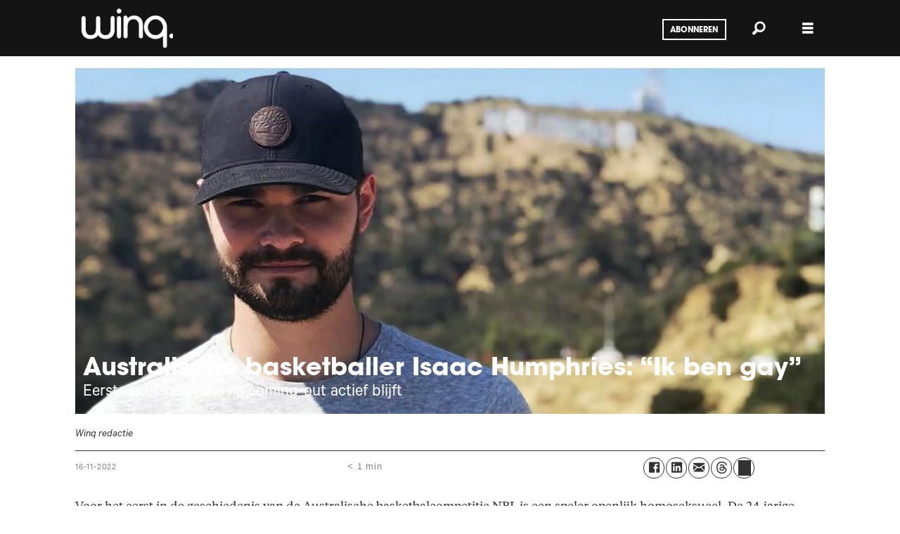

--- FILE ---
content_type: text/html; charset=UTF-8
request_url: https://www.winq.nl/australische-basketballer-isaac-humphries-ik-ben-gay/111409
body_size: 15719
content:
<!DOCTYPE html>
<html lang="nl-NL" dir="ltr" class="resp_fonts">

    <head>
                
                <script type="module">
                    import { ClientAPI } from '/view-resources/baseview/public/common/ClientAPI/index.js?v=1768293024-L4';
                    window.labClientAPI = new ClientAPI({
                        pageData: {
                            url: 'https://www.winq.nl/australische-basketballer-isaac-humphries-ik-ben-gay/111409',
                            pageType: 'article',
                            pageId: '111409',
                            section: 'people',
                            title: 'Australische basketballer Isaac Humphries: “Ik ben gay”',
                            seotitle: 'Australische basketballer Isaac Humphries: “Ik ben gay” - Winq.nl',
                            sometitle: 'Australische basketballer Isaac Humphries: “Ik ben gay”',
                            description: 'Eerste profspeler die na coming-out actief blijft',
                            seodescription: 'Voor het eerst in de geschiedenis van de Australische basketbalcompetitie NBL is een speler openlijk homoseksueel. De 24-jarige Isaac Humphries van Melbourne United is de eerste profspeler die niet langer met een geheim wil leven, zo zei hij in een verklaring.',
                            somedescription: 'Voor het eerst in de geschiedenis van de Australische basketbalcompetitie NBL is een speler openlijk homoseksueel. De 24-jarige Isaac Humphries van Melbourne United is de eerste profspeler die niet langer met een geheim wil leven, zo zei hij in een verklaring.',
                            device: 'desktop',
                            cmsVersion: '4.2.15',
                            contentLanguage: 'nl-NL',
                            published: '2022-11-16T08:11:00.000Z',
                            tags: ["coming-out", "people", "sport"],
                            bylines: ["Winq redactie null"],
                            site: {
                                domain: 'https://www.winq.nl',
                                id: '2',
                                alias: 'winq'
                            }
                            // Todo: Add paywall info ...
                        },
                        debug: false
                    });
                </script>

                <title>Australische basketballer Isaac Humphries: “Ik ben gay” - Winq.nl</title>
                <meta name="title" content="Australische basketballer Isaac Humphries: “Ik ben gay” - Winq.nl">
                <meta name="description" content="Voor het eerst in de geschiedenis van de Australische basketbalcompetitie NBL is een speler openlijk homoseksueel. De 24-jarige Isaac Humphries van Melbourne United is de eerste profspeler die niet langer met een geheim wil leven, zo zei hij in een verklaring.">
                <meta http-equiv="Content-Type" content="text/html; charset=utf-8">
                <link rel="canonical" href="https://www.winq.nl/australische-basketballer-isaac-humphries-ik-ben-gay/111409">
                <meta name="viewport" content="width=device-width, initial-scale=1">
                
                <meta property="og:type" content="article">
                <meta property="og:title" content="Australische basketballer Isaac Humphries: “Ik ben gay”">
                <meta property="og:description" content="Voor het eerst in de geschiedenis van de Australische basketbalcompetitie NBL is een speler openlijk homoseksueel. De 24-jarige Isaac Humphries van Melbourne United is de eerste profspeler die niet langer met een geheim wil leven, zo zei hij in een verklaring.">
                <meta property="article:published_time" content="2022-11-16T08:11:00.000Z">
                <meta property="article:modified_time" content="2022-11-16T08:11:00.000Z">
                <meta property="article:author" content="Winq redactie ">
                <meta property="article:tag" content="coming-out">
                <meta property="article:tag" content="people">
                <meta property="article:tag" content="sport">
                <meta property="og:image" content="https://image.winq.nl/111438.jpg?imageId=111438&panox=0&panoy=0&panow=0&panoh=0&width=1200&height=683">
                <meta property="og:image:width" content="1200">
                <meta property="og:image:height" content="684">
                <meta name="twitter:card" content="summary_large_image">
                
                <meta name="twitter:title" content="Australische basketballer Isaac Humphries: “Ik ben gay”">
                <meta name="twitter:description" content="Voor het eerst in de geschiedenis van de Australische basketbalcompetitie NBL is een speler openlijk homoseksueel. De 24-jarige Isaac Humphries van Melbourne United is de eerste profspeler die niet langer met een geheim wil leven, zo zei hij in een verklaring.">
                <meta name="twitter:image" content="https://image.winq.nl/111438.jpg?imageId=111438&panox=0&panoy=0&panow=0&panoh=0&width=1200&height=683">
                <link rel="alternate" type="application/json+oembed" href="https://www.winq.nl/australische-basketballer-isaac-humphries-ik-ben-gay/111409?lab_viewport=oembed">

                
                <script >
!function(f,b,e,v,n,t,s)
{if(f.fbq)return;n=f.fbq=function(){n.callMethod?
n.callMethod.apply(n,arguments):n.queue.push(arguments)};
if(!f._fbq)f._fbq=n;n.push=n;n.loaded=!0;n.version='2.0';
n.queue=[];t=b.createElement(e);t.async=!0;
t.src=v;s=b.getElementsByTagName(e)[0];
s.parentNode.insertBefore(t,s)}(window, document,'script',
'https://connect.facebook.net/en_US/fbevents.js');
fbq('init', '193857271415236');
fbq('track', 'PageView');
</script>
                
                
                <meta property="og:url" content="https://www.winq.nl/australische-basketballer-isaac-humphries-ik-ben-gay/111409">
                        <link type="image/x-icon" rel="icon" href="/view-resources/dachser2/public/winq/favicon.ico">
                        <link type="image/png" rel="icon" sizes="16x16" href="/view-resources/dachser2/public/winq/favicon-16x16.png">
                        <link type="image/png" rel="icon" sizes="32x32" href="/view-resources/dachser2/public/winq/favicon-32x32.png">
                        <link type="image/png" rel="icon" sizes="192x192" href="/view-resources/dachser2/public/winq/android-chrome-192x192.png">
                        <link type="image/png" rel="apple-touch-icon" sizes="180x180" href="/view-resources/dachser2/public/winq/apple-touch-icon.png">
                    
                <link href="https://fonts.googleapis.com/css?family=Merriweather:300,400,700,900" rel="stylesheet"  media="print" onload="this.media='all'" >
                <link rel="stylesheet" href="/view-resources/view/css/grid.css?v=1768293024-L4">
                <link rel="stylesheet" href="/view-resources/view/css/main.css?v=1768293024-L4">
                <link rel="stylesheet" href="/view-resources/view/css/colors.css?v=1768293024-L4">
                <link rel="stylesheet" href="/view-resources/view/css/print.css?v=1768293024-L4" media="print">
                <link rel="stylesheet" href="/view-resources/view/css/foundation-icons/foundation-icons.css?v=1768293024-L4">
                <link rel="stylesheet" href="/view-resources/view/css/site/winq.css?v=1768293024-L4">
                <style data-key="custom_properties">
                    :root{--primary: rgba(0,0,0,1);--secondary: rgba(255,255,255,1);--bg-primary: rgba(0,0,0,1);--bg-secondary: rgba(255,255,255,1);--bg-tertiary: rgba(208,200,200,1);--bg-quaternary: rgba(234,111,116,1);--bg-quinary: rgba(36,36,36,1);--bg-senary: rgba(149,207,195,1);--bg-septenary: rgba(208, 200, 200, 1);--bg-octonary: rgba(208, 200, 200, 1);--bg-nonary: rgba(208, 200, 200, 1);--bg-white: rgba(255,255,255,1);--bg-black: rgba(0,0,0,1);--bg-custom-1: rgba(208, 200, 200, 1);--bg-custom-2: rgba(225,85,60,1);--bg-custom-3: rgba(24,206,250,1);--bg-custom-4: rgba(245,169,184,1);}
                </style>
                <style data-key="background_colors">
                    .bg-primary {background-color: rgba(0,0,0,1);color: #fff;}.bg-secondary {background-color: rgba(255,255,255,1);}.bg-tertiary {background-color: rgba(208,200,200,1);}.bg-quaternary {background-color: rgba(234,111,116,1);}.bg-quinary {background-color: rgba(36,36,36,1);color: #fff;}.bg-senary {background-color: rgba(149,207,195,1);}.bg-septenary {background-color: rgba(208, 200, 200, 1);}.bg-octonary {background-color: rgba(208, 200, 200, 1);}.bg-nonary {background-color: rgba(208, 200, 200, 1);}.bg-white {background-color: rgba(255,255,255,1);}.bg-black {background-color: rgba(0,0,0,1);color: #fff;}.bg-custom-1 {background-color: rgba(208, 200, 200, 1);}.bg-custom-2 {background-color: rgba(225,85,60,1);color: #fff;}.bg-custom-3 {background-color: rgba(24,206,250,1);}.bg-custom-4 {background-color: rgba(245,169,184,1);}@media (max-width: 1023px) { .color_mobile_bg-primary {background-color: rgba(0,0,0,1);color: #fff;}}@media (max-width: 1023px) { .color_mobile_bg-secondary {background-color: rgba(255,255,255,1);}}@media (max-width: 1023px) { .color_mobile_bg-tertiary {background-color: rgba(208,200,200,1);}}@media (max-width: 1023px) { .color_mobile_bg-quaternary {background-color: rgba(234,111,116,1);}}@media (max-width: 1023px) { .color_mobile_bg-quinary {background-color: rgba(36,36,36,1);color: #fff;}}@media (max-width: 1023px) { .color_mobile_bg-senary {background-color: rgba(149,207,195,1);}}@media (max-width: 1023px) { .color_mobile_bg-septenary {background-color: rgba(208, 200, 200, 1);}}@media (max-width: 1023px) { .color_mobile_bg-octonary {background-color: rgba(208, 200, 200, 1);}}@media (max-width: 1023px) { .color_mobile_bg-nonary {background-color: rgba(208, 200, 200, 1);}}@media (max-width: 1023px) { .color_mobile_bg-white {background-color: rgba(255,255,255,1);}}@media (max-width: 1023px) { .color_mobile_bg-black {background-color: rgba(0,0,0,1);color: #fff;}}@media (max-width: 1023px) { .color_mobile_bg-custom-1 {background-color: rgba(208, 200, 200, 1);}}@media (max-width: 1023px) { .color_mobile_bg-custom-2 {background-color: rgba(225,85,60,1);color: #fff;}}@media (max-width: 1023px) { .color_mobile_bg-custom-3 {background-color: rgba(24,206,250,1);}}@media (max-width: 1023px) { .color_mobile_bg-custom-4 {background-color: rgba(245,169,184,1);}}
                </style>
                <style data-key="background_colors_opacity">
                    .bg-primary.op-bg_20 {background-color: rgba(0, 0, 0, 0.2);color: #fff;}.bg-primary.op-bg_40 {background-color: rgba(0, 0, 0, 0.4);color: #fff;}.bg-primary.op-bg_60 {background-color: rgba(0, 0, 0, 0.6);color: #fff;}.bg-primary.op-bg_80 {background-color: rgba(0, 0, 0, 0.8);color: #fff;}.bg-secondary.op-bg_20 {background-color: rgba(255, 255, 255, 0.2);}.bg-secondary.op-bg_40 {background-color: rgba(255, 255, 255, 0.4);}.bg-secondary.op-bg_60 {background-color: rgba(255, 255, 255, 0.6);}.bg-secondary.op-bg_80 {background-color: rgba(255, 255, 255, 0.8);}.bg-tertiary.op-bg_20 {background-color: rgba(208, 200, 200, 0.2);}.bg-tertiary.op-bg_40 {background-color: rgba(208, 200, 200, 0.4);}.bg-tertiary.op-bg_60 {background-color: rgba(208, 200, 200, 0.6);}.bg-tertiary.op-bg_80 {background-color: rgba(208, 200, 200, 0.8);}.bg-quaternary.op-bg_20 {background-color: rgba(234, 111, 116, 0.2);}.bg-quaternary.op-bg_40 {background-color: rgba(234, 111, 116, 0.4);}.bg-quaternary.op-bg_60 {background-color: rgba(234, 111, 116, 0.6);}.bg-quaternary.op-bg_80 {background-color: rgba(234, 111, 116, 0.8);}.bg-quinary.op-bg_20 {background-color: rgba(36, 36, 36, 0.2);color: #fff;}.bg-quinary.op-bg_40 {background-color: rgba(36, 36, 36, 0.4);color: #fff;}.bg-quinary.op-bg_60 {background-color: rgba(36, 36, 36, 0.6);color: #fff;}.bg-quinary.op-bg_80 {background-color: rgba(36, 36, 36, 0.8);color: #fff;}.bg-senary.op-bg_20 {background-color: rgba(149, 207, 195, 0.2);}.bg-senary.op-bg_40 {background-color: rgba(149, 207, 195, 0.4);}.bg-senary.op-bg_60 {background-color: rgba(149, 207, 195, 0.6);}.bg-senary.op-bg_80 {background-color: rgba(149, 207, 195, 0.8);}.bg-septenary.op-bg_20 {background-color: rgba(208, 200, 200, 0.2);}.bg-septenary.op-bg_40 {background-color: rgba(208, 200, 200, 0.4);}.bg-septenary.op-bg_60 {background-color: rgba(208, 200, 200, 0.6);}.bg-septenary.op-bg_80 {background-color: rgba(208, 200, 200, 0.8);}.bg-octonary.op-bg_20 {background-color: rgba(208, 200, 200, 0.2);}.bg-octonary.op-bg_40 {background-color: rgba(208, 200, 200, 0.4);}.bg-octonary.op-bg_60 {background-color: rgba(208, 200, 200, 0.6);}.bg-octonary.op-bg_80 {background-color: rgba(208, 200, 200, 0.8);}.bg-nonary.op-bg_20 {background-color: rgba(208, 200, 200, 0.2);}.bg-nonary.op-bg_40 {background-color: rgba(208, 200, 200, 0.4);}.bg-nonary.op-bg_60 {background-color: rgba(208, 200, 200, 0.6);}.bg-nonary.op-bg_80 {background-color: rgba(208, 200, 200, 0.8);}.bg-white.op-bg_20 {background-color: rgba(255, 255, 255, 0.2);}.bg-white.op-bg_40 {background-color: rgba(255, 255, 255, 0.4);}.bg-white.op-bg_60 {background-color: rgba(255, 255, 255, 0.6);}.bg-white.op-bg_80 {background-color: rgba(255, 255, 255, 0.8);}.bg-black.op-bg_20 {background-color: rgba(0, 0, 0, 0.2);color: #fff;}.bg-black.op-bg_40 {background-color: rgba(0, 0, 0, 0.4);color: #fff;}.bg-black.op-bg_60 {background-color: rgba(0, 0, 0, 0.6);color: #fff;}.bg-black.op-bg_80 {background-color: rgba(0, 0, 0, 0.8);color: #fff;}.bg-custom-1.op-bg_20 {background-color: rgba(208, 200, 200, 0.2);}.bg-custom-1.op-bg_40 {background-color: rgba(208, 200, 200, 0.4);}.bg-custom-1.op-bg_60 {background-color: rgba(208, 200, 200, 0.6);}.bg-custom-1.op-bg_80 {background-color: rgba(208, 200, 200, 0.8);}.bg-custom-2.op-bg_20 {background-color: rgba(225, 85, 60, 0.2);color: #fff;}.bg-custom-2.op-bg_40 {background-color: rgba(225, 85, 60, 0.4);color: #fff;}.bg-custom-2.op-bg_60 {background-color: rgba(225, 85, 60, 0.6);color: #fff;}.bg-custom-2.op-bg_80 {background-color: rgba(225, 85, 60, 0.8);color: #fff;}.bg-custom-3.op-bg_20 {background-color: rgba(24, 206, 250, 0.2);}.bg-custom-3.op-bg_40 {background-color: rgba(24, 206, 250, 0.4);}.bg-custom-3.op-bg_60 {background-color: rgba(24, 206, 250, 0.6);}.bg-custom-3.op-bg_80 {background-color: rgba(24, 206, 250, 0.8);}.bg-custom-4.op-bg_20 {background-color: rgba(245, 169, 184, 0.2);}.bg-custom-4.op-bg_40 {background-color: rgba(245, 169, 184, 0.4);}.bg-custom-4.op-bg_60 {background-color: rgba(245, 169, 184, 0.6);}.bg-custom-4.op-bg_80 {background-color: rgba(245, 169, 184, 0.8);}@media (max-width: 1023px) { .color_mobile_bg-primary.op-bg_20 {background-color: rgba(0, 0, 0, 0.2);color: #fff;}}@media (max-width: 1023px) { .color_mobile_bg-primary.op-bg_40 {background-color: rgba(0, 0, 0, 0.4);color: #fff;}}@media (max-width: 1023px) { .color_mobile_bg-primary.op-bg_60 {background-color: rgba(0, 0, 0, 0.6);color: #fff;}}@media (max-width: 1023px) { .color_mobile_bg-primary.op-bg_80 {background-color: rgba(0, 0, 0, 0.8);color: #fff;}}@media (max-width: 1023px) { .color_mobile_bg-secondary.op-bg_20 {background-color: rgba(255, 255, 255, 0.2);}}@media (max-width: 1023px) { .color_mobile_bg-secondary.op-bg_40 {background-color: rgba(255, 255, 255, 0.4);}}@media (max-width: 1023px) { .color_mobile_bg-secondary.op-bg_60 {background-color: rgba(255, 255, 255, 0.6);}}@media (max-width: 1023px) { .color_mobile_bg-secondary.op-bg_80 {background-color: rgba(255, 255, 255, 0.8);}}@media (max-width: 1023px) { .color_mobile_bg-tertiary.op-bg_20 {background-color: rgba(208, 200, 200, 0.2);}}@media (max-width: 1023px) { .color_mobile_bg-tertiary.op-bg_40 {background-color: rgba(208, 200, 200, 0.4);}}@media (max-width: 1023px) { .color_mobile_bg-tertiary.op-bg_60 {background-color: rgba(208, 200, 200, 0.6);}}@media (max-width: 1023px) { .color_mobile_bg-tertiary.op-bg_80 {background-color: rgba(208, 200, 200, 0.8);}}@media (max-width: 1023px) { .color_mobile_bg-quaternary.op-bg_20 {background-color: rgba(234, 111, 116, 0.2);}}@media (max-width: 1023px) { .color_mobile_bg-quaternary.op-bg_40 {background-color: rgba(234, 111, 116, 0.4);}}@media (max-width: 1023px) { .color_mobile_bg-quaternary.op-bg_60 {background-color: rgba(234, 111, 116, 0.6);}}@media (max-width: 1023px) { .color_mobile_bg-quaternary.op-bg_80 {background-color: rgba(234, 111, 116, 0.8);}}@media (max-width: 1023px) { .color_mobile_bg-quinary.op-bg_20 {background-color: rgba(36, 36, 36, 0.2);color: #fff;}}@media (max-width: 1023px) { .color_mobile_bg-quinary.op-bg_40 {background-color: rgba(36, 36, 36, 0.4);color: #fff;}}@media (max-width: 1023px) { .color_mobile_bg-quinary.op-bg_60 {background-color: rgba(36, 36, 36, 0.6);color: #fff;}}@media (max-width: 1023px) { .color_mobile_bg-quinary.op-bg_80 {background-color: rgba(36, 36, 36, 0.8);color: #fff;}}@media (max-width: 1023px) { .color_mobile_bg-senary.op-bg_20 {background-color: rgba(149, 207, 195, 0.2);}}@media (max-width: 1023px) { .color_mobile_bg-senary.op-bg_40 {background-color: rgba(149, 207, 195, 0.4);}}@media (max-width: 1023px) { .color_mobile_bg-senary.op-bg_60 {background-color: rgba(149, 207, 195, 0.6);}}@media (max-width: 1023px) { .color_mobile_bg-senary.op-bg_80 {background-color: rgba(149, 207, 195, 0.8);}}@media (max-width: 1023px) { .color_mobile_bg-septenary.op-bg_20 {background-color: rgba(208, 200, 200, 0.2);}}@media (max-width: 1023px) { .color_mobile_bg-septenary.op-bg_40 {background-color: rgba(208, 200, 200, 0.4);}}@media (max-width: 1023px) { .color_mobile_bg-septenary.op-bg_60 {background-color: rgba(208, 200, 200, 0.6);}}@media (max-width: 1023px) { .color_mobile_bg-septenary.op-bg_80 {background-color: rgba(208, 200, 200, 0.8);}}@media (max-width: 1023px) { .color_mobile_bg-octonary.op-bg_20 {background-color: rgba(208, 200, 200, 0.2);}}@media (max-width: 1023px) { .color_mobile_bg-octonary.op-bg_40 {background-color: rgba(208, 200, 200, 0.4);}}@media (max-width: 1023px) { .color_mobile_bg-octonary.op-bg_60 {background-color: rgba(208, 200, 200, 0.6);}}@media (max-width: 1023px) { .color_mobile_bg-octonary.op-bg_80 {background-color: rgba(208, 200, 200, 0.8);}}@media (max-width: 1023px) { .color_mobile_bg-nonary.op-bg_20 {background-color: rgba(208, 200, 200, 0.2);}}@media (max-width: 1023px) { .color_mobile_bg-nonary.op-bg_40 {background-color: rgba(208, 200, 200, 0.4);}}@media (max-width: 1023px) { .color_mobile_bg-nonary.op-bg_60 {background-color: rgba(208, 200, 200, 0.6);}}@media (max-width: 1023px) { .color_mobile_bg-nonary.op-bg_80 {background-color: rgba(208, 200, 200, 0.8);}}@media (max-width: 1023px) { .color_mobile_bg-white.op-bg_20 {background-color: rgba(255, 255, 255, 0.2);}}@media (max-width: 1023px) { .color_mobile_bg-white.op-bg_40 {background-color: rgba(255, 255, 255, 0.4);}}@media (max-width: 1023px) { .color_mobile_bg-white.op-bg_60 {background-color: rgba(255, 255, 255, 0.6);}}@media (max-width: 1023px) { .color_mobile_bg-white.op-bg_80 {background-color: rgba(255, 255, 255, 0.8);}}@media (max-width: 1023px) { .color_mobile_bg-black.op-bg_20 {background-color: rgba(0, 0, 0, 0.2);color: #fff;}}@media (max-width: 1023px) { .color_mobile_bg-black.op-bg_40 {background-color: rgba(0, 0, 0, 0.4);color: #fff;}}@media (max-width: 1023px) { .color_mobile_bg-black.op-bg_60 {background-color: rgba(0, 0, 0, 0.6);color: #fff;}}@media (max-width: 1023px) { .color_mobile_bg-black.op-bg_80 {background-color: rgba(0, 0, 0, 0.8);color: #fff;}}@media (max-width: 1023px) { .color_mobile_bg-custom-1.op-bg_20 {background-color: rgba(208, 200, 200, 0.2);}}@media (max-width: 1023px) { .color_mobile_bg-custom-1.op-bg_40 {background-color: rgba(208, 200, 200, 0.4);}}@media (max-width: 1023px) { .color_mobile_bg-custom-1.op-bg_60 {background-color: rgba(208, 200, 200, 0.6);}}@media (max-width: 1023px) { .color_mobile_bg-custom-1.op-bg_80 {background-color: rgba(208, 200, 200, 0.8);}}@media (max-width: 1023px) { .color_mobile_bg-custom-2.op-bg_20 {background-color: rgba(225, 85, 60, 0.2);color: #fff;}}@media (max-width: 1023px) { .color_mobile_bg-custom-2.op-bg_40 {background-color: rgba(225, 85, 60, 0.4);color: #fff;}}@media (max-width: 1023px) { .color_mobile_bg-custom-2.op-bg_60 {background-color: rgba(225, 85, 60, 0.6);color: #fff;}}@media (max-width: 1023px) { .color_mobile_bg-custom-2.op-bg_80 {background-color: rgba(225, 85, 60, 0.8);color: #fff;}}@media (max-width: 1023px) { .color_mobile_bg-custom-3.op-bg_20 {background-color: rgba(24, 206, 250, 0.2);}}@media (max-width: 1023px) { .color_mobile_bg-custom-3.op-bg_40 {background-color: rgba(24, 206, 250, 0.4);}}@media (max-width: 1023px) { .color_mobile_bg-custom-3.op-bg_60 {background-color: rgba(24, 206, 250, 0.6);}}@media (max-width: 1023px) { .color_mobile_bg-custom-3.op-bg_80 {background-color: rgba(24, 206, 250, 0.8);}}@media (max-width: 1023px) { .color_mobile_bg-custom-4.op-bg_20 {background-color: rgba(245, 169, 184, 0.2);}}@media (max-width: 1023px) { .color_mobile_bg-custom-4.op-bg_40 {background-color: rgba(245, 169, 184, 0.4);}}@media (max-width: 1023px) { .color_mobile_bg-custom-4.op-bg_60 {background-color: rgba(245, 169, 184, 0.6);}}@media (max-width: 1023px) { .color_mobile_bg-custom-4.op-bg_80 {background-color: rgba(245, 169, 184, 0.8);}}
                </style>
                <style data-key="border_colors">
                    .border-bg-primary{--border-color: var(--bg-primary);}.mobile_border-bg-primary{--mobile-border-color: var(--bg-primary);}.border-bg-secondary{--border-color: var(--bg-secondary);}.mobile_border-bg-secondary{--mobile-border-color: var(--bg-secondary);}.border-bg-tertiary{--border-color: var(--bg-tertiary);}.mobile_border-bg-tertiary{--mobile-border-color: var(--bg-tertiary);}.border-bg-quaternary{--border-color: var(--bg-quaternary);}.mobile_border-bg-quaternary{--mobile-border-color: var(--bg-quaternary);}.border-bg-quinary{--border-color: var(--bg-quinary);}.mobile_border-bg-quinary{--mobile-border-color: var(--bg-quinary);}.border-bg-senary{--border-color: var(--bg-senary);}.mobile_border-bg-senary{--mobile-border-color: var(--bg-senary);}.border-bg-septenary{--border-color: var(--bg-septenary);}.mobile_border-bg-septenary{--mobile-border-color: var(--bg-septenary);}.border-bg-octonary{--border-color: var(--bg-octonary);}.mobile_border-bg-octonary{--mobile-border-color: var(--bg-octonary);}.border-bg-nonary{--border-color: var(--bg-nonary);}.mobile_border-bg-nonary{--mobile-border-color: var(--bg-nonary);}.border-bg-white{--border-color: var(--bg-white);}.mobile_border-bg-white{--mobile-border-color: var(--bg-white);}.border-bg-black{--border-color: var(--bg-black);}.mobile_border-bg-black{--mobile-border-color: var(--bg-black);}.border-bg-custom-1{--border-color: var(--bg-custom-1);}.mobile_border-bg-custom-1{--mobile-border-color: var(--bg-custom-1);}.border-bg-custom-2{--border-color: var(--bg-custom-2);}.mobile_border-bg-custom-2{--mobile-border-color: var(--bg-custom-2);}.border-bg-custom-3{--border-color: var(--bg-custom-3);}.mobile_border-bg-custom-3{--mobile-border-color: var(--bg-custom-3);}.border-bg-custom-4{--border-color: var(--bg-custom-4);}.mobile_border-bg-custom-4{--mobile-border-color: var(--bg-custom-4);}
                </style>
                <style data-key="font_colors">
                    .primary {color: rgba(0,0,0,1) !important;}.secondary {color: rgba(255,255,255,1) !important;}@media (max-width: 1023px) { .color_mobile_primary {color: rgba(0,0,0,1) !important;}}@media (max-width: 1023px) { .color_mobile_secondary {color: rgba(255,255,255,1) !important;}}
                </style>
                <style data-key="image_gradient">
                    .image-gradient-bg-primary{--background-color: var(--bg-primary);}.color_mobile_image-gradient-bg-primary{--mobile-background-color: var(--bg-primary);}.image-gradient-bg-secondary{--background-color: var(--bg-secondary);}.color_mobile_image-gradient-bg-secondary{--mobile-background-color: var(--bg-secondary);}.image-gradient-bg-tertiary{--background-color: var(--bg-tertiary);}.color_mobile_image-gradient-bg-tertiary{--mobile-background-color: var(--bg-tertiary);}.image-gradient-bg-quaternary{--background-color: var(--bg-quaternary);}.color_mobile_image-gradient-bg-quaternary{--mobile-background-color: var(--bg-quaternary);}.image-gradient-bg-quinary{--background-color: var(--bg-quinary);}.color_mobile_image-gradient-bg-quinary{--mobile-background-color: var(--bg-quinary);}.image-gradient-bg-senary{--background-color: var(--bg-senary);}.color_mobile_image-gradient-bg-senary{--mobile-background-color: var(--bg-senary);}.image-gradient-bg-septenary{--background-color: var(--bg-septenary);}.color_mobile_image-gradient-bg-septenary{--mobile-background-color: var(--bg-septenary);}.image-gradient-bg-octonary{--background-color: var(--bg-octonary);}.color_mobile_image-gradient-bg-octonary{--mobile-background-color: var(--bg-octonary);}.image-gradient-bg-nonary{--background-color: var(--bg-nonary);}.color_mobile_image-gradient-bg-nonary{--mobile-background-color: var(--bg-nonary);}.image-gradient-bg-white{--background-color: var(--bg-white);}.color_mobile_image-gradient-bg-white{--mobile-background-color: var(--bg-white);}.image-gradient-bg-black{--background-color: var(--bg-black);}.color_mobile_image-gradient-bg-black{--mobile-background-color: var(--bg-black);}.image-gradient-bg-custom-1{--background-color: var(--bg-custom-1);}.color_mobile_image-gradient-bg-custom-1{--mobile-background-color: var(--bg-custom-1);}.image-gradient-bg-custom-2{--background-color: var(--bg-custom-2);}.color_mobile_image-gradient-bg-custom-2{--mobile-background-color: var(--bg-custom-2);}.image-gradient-bg-custom-3{--background-color: var(--bg-custom-3);}.color_mobile_image-gradient-bg-custom-3{--mobile-background-color: var(--bg-custom-3);}.image-gradient-bg-custom-4{--background-color: var(--bg-custom-4);}.color_mobile_image-gradient-bg-custom-4{--mobile-background-color: var(--bg-custom-4);}
                </style>
                <style data-key="custom_css_variables">
                :root {
                    --lab_page_width: 1088px;
                    --lab_columns_gutter: 11px;
                    --space-top: ;
                    --space-top-adnuntiusAd: ;
                }

                @media(max-width: 767px) {
                    :root {
                        --lab_columns_gutter: 10px;
                    }
                }

                @media(min-width: 767px) {
                    :root {
                    }
                }
                </style>
<script src="/view-resources/public/common/JWTCookie.js?v=1768293024-L4"></script>
<script src="/view-resources/public/common/Paywall.js?v=1768293024-L4"></script>
                <script>
                window.Dac = window.Dac || {};
                (function () {
                    if (navigator) {
                        window.Dac.clientData = {
                            language: navigator.language,
                            userAgent: navigator.userAgent,
                            innerWidth: window.innerWidth,
                            innerHeight: window.innerHeight,
                            deviceByMediaQuery: getDeviceByMediaQuery(),
                            labDevice: 'desktop', // Device from labrador
                            device: 'desktop', // Device from varnish
                            paywall: {
                                isAuthenticated: isPaywallAuthenticated(),
                                toggleAuthenticatedContent: toggleAuthenticatedContent,
                                requiredProducts: [],
                            },
                            page: {
                                id: '111409',
                                extId: 'winq-234155'
                            },
                            siteAlias: 'winq',
                            debug: window.location.href.includes('debug=1')
                        };
                        function getDeviceByMediaQuery() {
                            if (window.matchMedia('(max-width: 767px)').matches) return 'mobile';
                            if (window.matchMedia('(max-width: 1023px)').matches) return 'tablet';
                            return 'desktop';
                        }

                        function isPaywallAuthenticated() {
                            if (window.Dac && window.Dac.JWTCookie) {
                                var JWTCookie = new Dac.JWTCookie({ debug: false });
                                return JWTCookie.isAuthenticated();
                            }
                            return false;
                        }

                        function toggleAuthenticatedContent(settings) {
                            if (!window.Dac || !window.Dac.Paywall) {
                                return;
                            }
                            var Paywall = new Dac.Paywall();
                            var updateDOM = Paywall.updateDOM;

                            if(settings && settings.displayUserName) {
                                var userName = Paywall.getUserName().then((userName) => {
                                    updateDOM(userName !== false, userName, settings.optionalGreetingText);
                                });
                            } else {
                                updateDOM(window.Dac.clientData.paywall.isAuthenticated);
                            }
                        }
                    }
                }());
                </script>

                    <script type="module" src="/view-resources/baseview/public/common/baseview/moduleHandlers.js?v=1768293024-L4" data-cookieconsent="ignore"></script>
<!-- Google Tag Manager -->
<script>
    window.dataLayer = window.dataLayer || [];
</script>
<script>(function(w,d,s,l,i){w[l]=w[l]||[];w[l].push({'gtm.start':
new Date().getTime(),event:'gtm.js'});var f=d.getElementsByTagName(s)[0],
j=d.createElement(s),dl=l!='dataLayer'?'&l='+l:'';j.async=true;j.src=
'https://www.googletagmanager.com/gtm.js?id='+i+dl;f.parentNode.insertBefore(j,f);
})(window,document,'script','dataLayer','GTM-WKNQLNS');</script>

                <style id="dachser-vieweditor-styles">
                    body { font-family: "Calibre"; font-weight: 400; font-style: normal; }
                    .bodytext { font-family: "Tiempos"; font-weight: 400; font-style: normal; }
                    article .meta .dates { font-family: "Calibre"; font-weight: 400; font-style: normal; }
                    .byline { font-family: "Calibre"; font-weight: 400; font-style: normal; }
                    header#nav, header.pageHeader { font-family: "ITC"; font-weight: 700; font-style: normal; }
                    article.column .content .headline { font-family: "ITC"; font-weight: 700; font-style: normal; }
                    article.column .content .subtitle { font-family: "Calibre"; font-weight: 400; font-style: normal; }
                    .articlesByTag.toplist h3 { font-family: "ITC"; font-weight: 700; font-style: normal; }
                    .bodytext > h3 { font-family: "Target"; font-weight: 400; font-style: normal; }
                    .toplist h3.headline { font-family: "Target"; font-weight: 400; font-style: normal; }
                    article.column .content .kicker { font-family: "Target"; font-weight: 400; font-style: normal; font-size: 1.5rem; }@media (max-width: 767px) { .resp_fonts article.column .content .kicker {font-size: calc(0.262vw * 14); } }
                    .bodytext > h2 { font-family: "Target"; font-weight: 400; font-style: normal; }
                    .quotebox .content h3 { font-family: "Target"; font-weight: 400; font-style: normal; }
                    .articleHeader .kicker { font-family: "Target"; font-weight: 400; font-style: normal; font-size: 1.5rem; }@media (max-width: 767px) { .resp_fonts .articleHeader .kicker {font-size: calc(0.262vw * 17); } }
                    .bodytext > h2 { font-family: "Calibre"; font-weight: 400; font-style: normal; font-size: 1.375rem; }@media (max-width: 767px) { .resp_fonts .bodytext > h2 {font-size: calc(0.262vw * 22); } }
                    article .bodytext .caption figcaption { font-family: "Tiempos"; font-weight: 400; font-style: normal; font-size: 0.625rem; }
                    .articleHeader .headline { font-family: "ITC"; font-weight: 700; font-style: normal; font-size: 1.0625rem; }@media (max-width: 767px) { .resp_fonts .articleHeader .headline {font-size: calc(0.262vw * 17); } }
                    .articleHeader .subtitle { font-family: "Calibre"; font-weight: 400; font-style: normal; font-size: 1.5625rem; }@media (max-width: 767px) { .resp_fonts .articleHeader .subtitle {font-size: calc(0.262vw * 14); } }
                    .quotebox .content h3 { font-family: "Target"; font-weight: 400; font-style: normal; }
                    .factbox h2 { font-family: "Target"; font-weight: 400; font-style: normal; }
                    .bodytext > p.quote { font-family: "Target"; font-weight: 400; font-style: normal; }
                    .font-Target { font-family: "Target" !important; }
                    .font-Target.font-weight-normal { font-weight: 400 !important; }
                    .font-Calibre { font-family: "Calibre" !important; }
                    .font-Calibre.font-weight-light { font-weight: 300 !important; }
                    .font-Calibre.font-weight-normal { font-weight: 400 !important; }
                    .font-Calibre.font-weight-bold { font-weight: 700 !important; }
                    .font-ITC { font-family: "ITC" !important; }
                    .font-ITC.font-weight-bold { font-weight: 700 !important; }
                    .font-Tiempos { font-family: "Tiempos" !important; }
                    .font-Tiempos.font-weight-normal { font-weight: 400 !important; }
                    .font-Tiempos.font-weight-bold { font-weight: 600 !important; }
                </style>
                <style id="css_variables"></style>
                <script>
                    window.dachserData = {
                        _data: {},
                        _instances: {},
                        get: function(key) {
                            return dachserData._data[key] || null;
                        },
                        set: function(key, value) {
                            dachserData._data[key] = value;
                        },
                        push: function(key, value) {
                            if (!dachserData._data[key]) {
                                dachserData._data[key] = [];
                            }
                            dachserData._data[key].push(value);
                        },
                        setInstance: function(key, identifier, instance) {
                            if (!dachserData._instances[key]) {
                                dachserData._instances[key] = {};
                            }
                            dachserData._instances[key][identifier] = instance;
                        },
                        getInstance: function(key, identifier) {
                            return dachserData._instances[key] ? dachserData._instances[key][identifier] || null : null;
                        },
                        reflow: () => {}
                    };
                </script>
                

                <script type="application/ld+json">
                [{"@context":"http://schema.org","@type":"WebSite","name":"winq","url":"https://www.winq.nl"},{"@context":"https://schema.org","@type":"NewsArticle","headline":"Australische basketballer Isaac Humphries: “Ik ben gay” - Winq.nl","description":"Voor het eerst in de geschiedenis van de Australische basketbalcompetitie NBL is een speler openlijk homoseksueel. De 24-jarige Isaac Humphries van Melbourne United is de eerste profspeler die niet langer met een geheim wil leven, zo zei hij in een verklaring.","mainEntityOfPage":{"@id":"https://www.winq.nl/australische-basketballer-isaac-humphries-ik-ben-gay/111409"},"availableLanguage":[{"@type":"Language","alternateName":"nl-NL"}],"image":["https://image.winq.nl/?imageId=111438&width=1200"],"keywords":"coming-out, people, sport","author":[{"@type":"Person","name":"Winq redactie null"}],"publisher":{"@type":"Organization","name":"winq","logo":{"@type":"ImageObject","url":"/view-resources/dachser2/public/winq/winq-logo-white.png"}},"datePublished":"2022-11-16T08:11:00.000Z","dateModified":"2022-11-16T08:11:00.000Z"}]
                </script>                
                
                
                



        <meta property="article:section" content="people">
<script>
var k5aMeta = { "paid": 0, "author": ["Winq redactie null"], "tag": ["coming-out", "people", "sport"], "title": "Australische basketballer Isaac Humphries: “Ik ben gay” - Winq.nl", "teasertitle": "Australische basketballer Isaac Humphries: “Ik ben gay”", "kicker": "", "url": "https://www.winq.nl/a/111409", "login": (Dac.clientData.paywall.isAuthenticated ? 1 : 0), "subscriber": (Dac.clientData.paywall.isAuthenticated ? 1 : 0), "subscriberId": (Dac.clientData.subscriberId ? `"${ Dac.clientData.subscriberId }"` : "") };
</script>
                <script src="//cl.k5a.io/6156b8c81b4d741e051f44c2.js" async></script>


        <style>
            :root {
                
                
            }
        </style>
        
        
    </head>

    <body class="l4 article site_winq section_people"
        
        
        >

<!-- Google Tag Manager (noscript) -->
<noscript><iframe src="https://www.googletagmanager.com/ns.html?id=GTM-WKNQLNS"
height="0" width="0" style="display:none;visibility:hidden"></iframe></noscript>
<!-- End Google Tag Manager (noscript) -->        
        <script>
        document.addEventListener("DOMContentLoaded", (event) => {
            setScrollbarWidth();
            window.addEventListener('resize', setScrollbarWidth);
        });
        function setScrollbarWidth() {
            const root = document.querySelector(':root');
            const width = (window.innerWidth - document.body.offsetWidth < 21) ? window.innerWidth - document.body.offsetWidth : 15;
            root.style.setProperty('--lab-scrollbar-width', `${ width }px`);
        }
        </script>

        
        <a href="#main" class="skip-link">Jump to main content</a>

        <header class="pageElement pageHeader">
    <div class="row mainrow">
    <div class="section mainline grid grid-align-center">
<figure class="logo">
    <a href=" //winq.nl" aria-label="Ga naar voren">
        <img src="https://www.winq.nl/view-resources/dachser2/public/winq/winq-logo-white.png"
            alt="Ga naar voren. Logo, winq.nl"
            
            >
    </a>
</figure>
<nav class="navigation topBarMenu dac-hidden-desktop-down">
	<ul class="menu-list">
			<li class="first-list-item ">
				<a href="/abonnement" target="_self">Abonneren</a>
			</li>
	</ul>
</nav>



	<script>
		(function () {
			const menuLinks = document.querySelectorAll(`nav.topBarMenu ul li a`);
			for (let i = 0; i < menuLinks.length; i++) {
				const link = menuLinks[i].pathname;
				if (link === window.location.pathname) {
					menuLinks[i].parentElement.classList.add('lab-link-active');
				} else {
					menuLinks[i].parentElement.classList.remove('lab-link-active');
				}
			}
		})();
	</script>

<div data-id="pageElements-6" class="search to-be-expanded dac-hidden-desktop-down">

        <button class="search-button search-expander" aria-label="Zoeken"  aria-expanded="false" aria-controls="search-input-6" >
                <i class="open fi-magnifying-glass"></i>
                <i class="close fi-x"></i>
        </button>

    <form class="search-container" action="/cse" method="get" role="search">
        <label for="search-input-6" class="visuallyhidden">Zoeken</label>
        <input type="text" id="search-input-6" name="q" placeholder="Zoeken...">
    </form>
</div>

        <script>
            // Do the check for the search button inside the if statement, so we don't set a global const if there are multiple search buttons
            if (document.querySelector('[data-id="pageElements-6"] .search-button')) {
                // Now we can set a const that is only available inside the if scope
                const searchButton = document.querySelector('[data-id="pageElements-6"] .search-button');
                searchButton.addEventListener('click', (event) => {
                    event.preventDefault();
                    event.stopPropagation();

                    // Toggle the expanded class on the search button and set the aria-expanded attribute.
                    searchButton.parentElement.classList.toggle('expanded');
                    searchButton.setAttribute('aria-expanded', searchButton.getAttribute('aria-expanded') === 'true' ? 'false' : 'true');
                    searchButton.setAttribute('aria-label', searchButton.getAttribute('aria-expanded') === 'true' ? 'Zoeken sluiten' : 'Open zoeken');

                    // Set focus to the input. 
                    // This might be dodgy due to moving focus automatically, but we'll keep it in for now.
                    if (searchButton.getAttribute('aria-expanded') === 'true') {
                        document.getElementById('search-input-6').focus();
                    }
                }, false);
            }

            if (document.getElementById('bonusButton')) {
                document.getElementById('bonusButton').addEventListener('click', (event) => {
                    document.querySelector('[data-id="pageElements-6"] .search-container').submit();
                }, false);
            }

            /*
                There should probably be some sort of sorting of the elements, so that if the search button is to the right,
                the tab order should be the input before the button.
                This is a job for future me.
            */
        </script>
<div class="hamburger to-be-expanded dac-hidden-desktop-down" data-id="pageElements-7">
    <div class="positionRelative">
        <span class="hamburger-button hamburger-expander ">
            <button class="burger-btn" aria-label="Menu openen" aria-expanded="false" aria-controls="hamburger-container" aria-haspopup="menu">
                    <i class="open fi-list"></i>
                    <i class="close fi-x"></i>
            </button>
        </span>
            <div class="hamburger-container" id="hamburger-container">        
<nav class="navigation mainMenu">
	<ul class="menu-list">
			<li class="first-list-item ">
				<a href="/tagged/nieuws" target="_self">Nieuws</a>
			</li>
			<li class="first-list-item ">
				<a href="/tagged/people" target="_self">People</a>
			</li>
			<li class="first-list-item ">
				<a href="/tagged/culture" target="_self">Culture</a>
			</li>
			<li class="first-list-item ">
				<a href="/tagged/winq-loves" target="_self">Winq Loves</a>
			</li>
			<li class="first-list-item ">
				<a href="/tagged/design" target="_self">Design</a>
			</li>
			<li class="first-list-item ">
				<a href="/tagged/travel" target="_self">Travel</a>
			</li>
	</ul>
</nav>



	<script>
		(function () {
			const menuLinks = document.querySelectorAll(`nav.mainMenu ul li a`);
			for (let i = 0; i < menuLinks.length; i++) {
				const link = menuLinks[i].pathname;
				if (link === window.location.pathname) {
					menuLinks[i].parentElement.classList.add('lab-link-active');
				} else {
					menuLinks[i].parentElement.classList.remove('lab-link-active');
				}
			}
		})();
	</script>

<div class="section footer-section">
<nav class="navigation dropdownMenu">
	<ul class="menu-list">
			<li class="first-list-item ">
				<a href="/disclaimer" target="_self">Disclaimer</a>
			</li>
			<li class="first-list-item ">
				<a href="/adverteren" target="_self">Adverteren</a>
			</li>
			<li class="first-list-item ">
				<a href="/contact" target="_self">Contact</a>
			</li>
			<li class="first-list-item ">
				<a href="/abonnement" target="_self">Abonnement</a>
			</li>
			<li class="first-list-item ">
				<a href="/privacy" target="_self">Privacy</a>
			</li>
	</ul>
</nav>



	<script>
		(function () {
			const menuLinks = document.querySelectorAll(`nav.dropdownMenu ul li a`);
			for (let i = 0; i < menuLinks.length; i++) {
				const link = menuLinks[i].pathname;
				if (link === window.location.pathname) {
					menuLinks[i].parentElement.classList.add('lab-link-active');
				} else {
					menuLinks[i].parentElement.classList.remove('lab-link-active');
				}
			}
		})();
	</script>

<div class="section social-section">
    <p class="text">Volg Winq</p>
<p class="text">Volg Winq via Facebook, Instagram en TikTok voor een kijkje achter de schermen en het laatste nieuws.</p>
<nav class="navigation bottomBarMenu">
	<ul class="menu-list">
			<li class="first-list-item btn-fb">
				<a href="https://www.facebook.com/winqnl/" target="_blank">Facebook</a>
			</li>
			<li class="first-list-item btn-ig">
				<a href="https://www.instagram.com/winqnl/" target="_blank">Instagram</a>
			</li>
			<li class="first-list-item btn-tiktok">
				<a href="https://www.tiktok.com/@winqnl" target="_blank">TikTok</a>
			</li>
	</ul>
</nav>



	<script>
		(function () {
			const menuLinks = document.querySelectorAll(`nav.bottomBarMenu ul li a`);
			for (let i = 0; i < menuLinks.length; i++) {
				const link = menuLinks[i].pathname;
				if (link === window.location.pathname) {
					menuLinks[i].parentElement.classList.add('lab-link-active');
				} else {
					menuLinks[i].parentElement.classList.remove('lab-link-active');
				}
			}
		})();
	</script>


</div>

</div>

            </div>
    </div>

</div>

<script>
    (function(){
        const burgerButton = document.querySelector('[data-id="pageElements-7"] .burger-btn');
        const dropdownCloseSection = document.querySelector('[data-id="pageElements-7"] .dropdown-close-section');

        function toggleDropdown() {
            // Toggle the expanded class and aria-expanded attribute
            document.querySelector('[data-id="pageElements-7"].hamburger.to-be-expanded').classList.toggle('expanded');
            burgerButton.setAttribute('aria-expanded', burgerButton.getAttribute('aria-expanded') === 'true' ? 'false' : 'true');
            burgerButton.setAttribute('aria-label', burgerButton.getAttribute('aria-expanded') === 'true' ? 'Menu sluiten' : 'Menu openen');

            // This doesn't seem to do anything? But there's styling dependent on it some places
            document.body.classList.toggle('hamburger-expanded');
        }

        // Called via the eventlistener - if the key is Escape, toggle the dropdown and remove the eventlistener
        function closeDropdown(e) {
            if(e.key === 'Escape') {
                toggleDropdown();
                // Set the focus back on the button when clicking escape, so the user can continue tabbing down
                // the page in a natural flow
                document.querySelector('[data-id="pageElements-7"] .burger-btn').focus();
                window.removeEventListener('keydown', closeDropdown);
            }
        }

        if(burgerButton) {
            burgerButton.addEventListener('click', function(e) {
                e.preventDefault();
                toggleDropdown();

                // If the menu gets expanded, add the eventlistener that will close it on pressing Escape
                // else, remove the eventlistener otherwise it will continue to listen for escape even if the menu is closed.
                if(document.querySelector('[data-id="pageElements-7"] .burger-btn').getAttribute('aria-expanded') === 'true') {
                    window.addEventListener('keydown', closeDropdown);
                } else {
                    window.removeEventListener('keydown', closeDropdown);
                }
            })
        }
        if (dropdownCloseSection) {
            dropdownCloseSection.addEventListener('click', function(e) {
                e.preventDefault();
                toggleDropdown();
            });
        }

        document.querySelectorAll('.hamburger .hamburger-expander, .hamburger .hamburger-container, .stop-propagation').forEach(function (element) {
            element.addEventListener('click', function (e) {
                e.stopPropagation();
            });
        });
    }());
</script>
</div>
<div class="fab-container dac-hidden-desktop-up ">
    <div class="fab-relative">
        <div class="fab-wrapper"> 
            <button title="Open menu" aria-label="Open menu" aria-controls="fab-menu-wrapper" aria-expanded="false" class="fab">
                <i class="open fi-list"></i>
                <i class="close fi-x"></i>
            </button>
        </div>
        <div class="fab-menu-wrapper">
            <div class="fab-menu-content">
                <div class="section main-section">
<nav class="navigation topBarMenu">
	<ul class="menu-list">
			<li class="first-list-item ">
				<a href="/abonnement" target="_self">Abonneren</a>
			</li>
	</ul>
</nav>



	<script>
		(function () {
			const menuLinks = document.querySelectorAll(`nav.topBarMenu ul li a`);
			for (let i = 0; i < menuLinks.length; i++) {
				const link = menuLinks[i].pathname;
				if (link === window.location.pathname) {
					menuLinks[i].parentElement.classList.add('lab-link-active');
				} else {
					menuLinks[i].parentElement.classList.remove('lab-link-active');
				}
			}
		})();
	</script>

<div data-id="pageElements-18" class="search visible">

        <button class="search-button" aria-label="Zoeken" >
                <i class="open fi-magnifying-glass"></i>
                <i class="close fi-x"></i>
        </button>

    <form class="search-container" action="/cse" method="get" role="search">
        <label for="search-input-18" class="visuallyhidden">Zoeken</label>
        <input type="text" id="search-input-18" name="q" placeholder="Zoeken...">
    </form>
</div>

    <script>
        if (document.querySelector('[data-id="pageElements-18"] .search-button')) {
            document.querySelector('[data-id="pageElements-18"] .search-button').addEventListener('click', (event) => {
                document.querySelector('[data-id="pageElements-18"] .search-container').submit();
            }, false);
        }
    </script>
<nav class="navigation mainMenu">
	<ul class="menu-list">
			<li class="first-list-item ">
				<a href="/tagged/nieuws" target="_self">Nieuws</a>
			</li>
			<li class="first-list-item ">
				<a href="/tagged/people" target="_self">People</a>
			</li>
			<li class="first-list-item ">
				<a href="/tagged/culture" target="_self">Culture</a>
			</li>
			<li class="first-list-item ">
				<a href="/tagged/winq-loves" target="_self">Winq Loves</a>
			</li>
			<li class="first-list-item ">
				<a href="/tagged/design" target="_self">Design</a>
			</li>
			<li class="first-list-item ">
				<a href="/tagged/travel" target="_self">Travel</a>
			</li>
	</ul>
</nav>



	<script>
		(function () {
			const menuLinks = document.querySelectorAll(`nav.mainMenu ul li a`);
			for (let i = 0; i < menuLinks.length; i++) {
				const link = menuLinks[i].pathname;
				if (link === window.location.pathname) {
					menuLinks[i].parentElement.classList.add('lab-link-active');
				} else {
					menuLinks[i].parentElement.classList.remove('lab-link-active');
				}
			}
		})();
	</script>

<div class="section footer-section">
<nav class="navigation dropdownMenu">
	<ul class="menu-list">
			<li class="first-list-item ">
				<a href="/disclaimer" target="_self">Disclaimer</a>
			</li>
			<li class="first-list-item ">
				<a href="/adverteren" target="_self">Adverteren</a>
			</li>
			<li class="first-list-item ">
				<a href="/contact" target="_self">Contact</a>
			</li>
			<li class="first-list-item ">
				<a href="/abonnement" target="_self">Abonnement</a>
			</li>
			<li class="first-list-item ">
				<a href="/privacy" target="_self">Privacy</a>
			</li>
	</ul>
</nav>



	<script>
		(function () {
			const menuLinks = document.querySelectorAll(`nav.dropdownMenu ul li a`);
			for (let i = 0; i < menuLinks.length; i++) {
				const link = menuLinks[i].pathname;
				if (link === window.location.pathname) {
					menuLinks[i].parentElement.classList.add('lab-link-active');
				} else {
					menuLinks[i].parentElement.classList.remove('lab-link-active');
				}
			}
		})();
	</script>

<div class="section social-section">
    <p class="text">volg winq</p>
<p class="text">Volg Winq via Facebook en Instagram voor een kijke achter de schermen en het laatste nieuws.</p>
<nav class="navigation bottomBarMenu">
	<ul class="menu-list">
			<li class="first-list-item btn-fb">
				<a href="https://www.facebook.com/winqnl/" target="_blank">Facebook</a>
			</li>
			<li class="first-list-item btn-ig">
				<a href="https://www.instagram.com/winqnl/" target="_blank">Instagram</a>
			</li>
			<li class="first-list-item btn-tiktok">
				<a href="https://www.tiktok.com/@winqnl" target="_blank">TikTok</a>
			</li>
	</ul>
</nav>



	<script>
		(function () {
			const menuLinks = document.querySelectorAll(`nav.bottomBarMenu ul li a`);
			for (let i = 0; i < menuLinks.length; i++) {
				const link = menuLinks[i].pathname;
				if (link === window.location.pathname) {
					menuLinks[i].parentElement.classList.add('lab-link-active');
				} else {
					menuLinks[i].parentElement.classList.remove('lab-link-active');
				}
			}
		})();
	</script>


</div>

</div>

</div>

            </div>
        </div>
    </div>

</div>

<script>
    const labFabMenu = document.querySelector('.fab-menu-wrapper');
    const labFabButton = document.querySelector('button[aria-controls="fab-menu-wrapper"]');
    const labFabWrapper = document.querySelector('.fab-container');
    const labFabBody = document.querySelector('body');

    labFabButton.addEventListener('click', function() {
        var expanded = this.getAttribute('aria-expanded') === 'true' || false;
        this.setAttribute('aria-expanded', !expanded);
        labFabMenu.classList.toggle('open');
        labFabWrapper.classList.toggle('expanded');
        labFabBody.classList.toggle('fab-open');
    });
</script>
</div>


    <script>
        (function () {
            if (!'IntersectionObserver' in window) { return;}

            var scrollEvents = scrollEvents || [];

            if (scrollEvents) {
                const domInterface = {
                    classList: {
                        remove: () => {},
                        add: () => {}
                    },
                    style: {
                        cssText: ''
                    }
                };
                scrollEvents.forEach(function(event) {
                    var callback = function (entries, observer) {
                        if (!entries[0]) { return; }
                        if (entries[0].isIntersecting) {
                            event.styles.forEach(function(item) {
                                (document.querySelector(item.selector) || domInterface).style.cssText = "";
                            });
                            event.classes.forEach(function(item) {
                                item.class.forEach(function(classname) {
                                    (document.querySelector(item.selector) || domInterface).classList.remove(classname);
                                });
                            });
                        } else {
                            event.styles.forEach(function(item) {
                                (document.querySelector(item.selector) || domInterface).style.cssText = item.style;
                            });
                            event.classes.forEach(function(item) {
                                item.class.forEach(function(classname) {
                                    (document.querySelector(item.selector) || domInterface).classList.add(classname);
                                });
                            });
                        }
                    };

                    var observer = new IntersectionObserver(callback, {
                        rootMargin: event.offset,
                        threshold: 1
                    });
                    var target = document.querySelector(event.target);
                    if (target) {
                        observer.observe(target);
                    }
                });
            }
        }());

        window.Dac.clientData.paywall.toggleAuthenticatedContent(); 
    </script>
</header>

        

        
                


        <section id="mainArticleSection" class="main article">
            
            <main class="pageWidth">
                <article class=" "
                    
                >

                    <section class="main article k5a-article" id="main">

                            <div></div>
<script>
(function() {
    let windowUrl = window.location.href;
    windowUrl = windowUrl.substring(windowUrl.indexOf('?') + 1);
    let messageElement = document.querySelector('.shareableMessage');
    if (windowUrl && windowUrl.includes('code') && windowUrl.includes('expires')) {
        messageElement.style.display = 'block';
    } 
})();
</script>


                        <div data-element-guid="f095173a-84dc-49e6-aec2-13ccd9b5a564" class="articleHeader column">

    




    <div class="media floatingText">
            
            <figure data-element-guid="9d7164a1-7f01-4b56-dfb3-bbfa86c8ba83" class="headerImage">
    <div class="img fullwidthTarget">
        <picture>
            <source srcset="https://image.winq.nl/111438.webp?imageId=111438&width=2116&height=976&format=webp" 
                width="1058"
                height="488"
                media="(min-width: 768px)"
                type="image/webp">    
            <source srcset="https://image.winq.nl/111438.webp?imageId=111438&width=2116&height=976&format=jpg" 
                width="1058"
                height="488"
                media="(min-width: 768px)"
                type="image/jpeg">    
            <source srcset="https://image.winq.nl/111438.webp?imageId=111438&width=960&height=442&format=webp" 
                width="480"
                height="221"
                media="(max-width: 767px)"
                type="image/webp">    
            <source srcset="https://image.winq.nl/111438.webp?imageId=111438&width=960&height=442&format=jpg" 
                width="480"
                height="221"
                media="(max-width: 767px)"
                type="image/jpeg">    
            <img src="https://image.winq.nl/111438.webp?imageId=111438&width=960&height=442&format=jpg"
                width="480"
                height="221"
                title="Australische basketballer Isaac Humphries: “Ik ben gay”"
                alt="" 
                
                style=""    
                >
        </picture>        
        
    </div>
    
</figure>

            
            
            
            
            
            
            
            
            
            
            
        <div class="floatingText"><h1 class="headline mainTitle t35 tm24" style="">Australische basketballer Isaac Humphries: “Ik ben gay”</h1> <h2 class="subtitle " style="text-shadow:1px 1px 5px #000">Eerste profspeler die na coming-out actief blijft</h2></div>
    </div>







        <div data-element-guid="c475ec9d-88ce-461e-f720-1c5caf13e25c" class="meta">
    

    <div class="bylines">
        <div data-element-guid="95511a12-05c4-4763-e4a2-ab6da1d0e95e" class="byline column" itemscope itemtype="http://schema.org/Person">
    
    <div class="content">
            
        <address class="name">

                <span class="lab-hidden-byline-name" itemprop="name">Winq redactie </span>
                    <span class="firstname ">Winq redactie</span>
        </address>
    </div>
</div>

        
    </div>
    
    <div class="dates">
    
        <span class="dateGroup datePublished">
            
            <time datetime="2022-11-16T08:11:00.000Z" title="Gepubliceerd 16-11-2022">16-11-2022</time>
        </span>
    </div>

    <div class="read-time">
        <span>Leestijd: <span class="read-time-value">&lt; 1 min</span></span>
    </div>

    <div class="social">
            <a target="_blank" href="https://www.facebook.com/sharer.php?u=https%3A%2F%2Fwww.winq.nl%2Faustralische-basketballer-isaac-humphries-ik-ben-gay%2F111409" class="fi-social-facebook" aria-label="Delen op Facebook"></a>
            <a target="_blank" href="https://www.linkedin.com/sharing/share-offsite/?url=https%3A%2F%2Fwww.winq.nl%2Faustralische-basketballer-isaac-humphries-ik-ben-gay%2F111409" class="fi-social-linkedin" aria-label="Delen op LinkedIn"></a>
            <a target="_blank" href="mailto:?subject=Australische%20basketballer%20Isaac%20Humphries%3A%20%E2%80%9CIk%20ben%20gay%E2%80%9D&body=Eerste%20profspeler%20die%20na%20coming-out%20actief%20blijft%0Dhttps%3A%2F%2Fwww.winq.nl%2Faustralische-basketballer-isaac-humphries-ik-ben-gay%2F111409" class="fi-mail" aria-label="Delen via e-mail"></a>
            <a target="_blank" href="https://threads.net/intent/post?text=https%3A%2F%2Fwww.winq.nl%2Faustralische-basketballer-isaac-humphries-ik-ben-gay%2F111409" class="fi-social-threads" aria-label="Delen op Threads"></a>
            <a target="_blank" href="https://bsky.app/intent/compose?text=Australische%20basketballer%20Isaac%20Humphries%3A%20%E2%80%9CIk%20ben%20gay%E2%80%9D%0Ahttps%3A%2F%2Fwww.winq.nl%2Faustralische-basketballer-isaac-humphries-ik-ben-gay%2F111409" class="fi-social-bluesky" aria-label="Delen op Bluesky"></a>
    </div>



</div>

</div>


                        

                        
                        


                        

                        <div data-element-guid="c475ec9d-88ce-461e-f720-1c5caf13e25c" class="bodytext large-12 small-12 medium-12">
    
    

    <p>Voor het eerst in de geschiedenis van de Australische basketbalcompetitie NBL is een speler openlijk homoseksueel. De 24-jarige Isaac Humphries van Melbourne United is de eerste profspeler die niet langer met een geheim wil leven, zo zei hij in een verklaring.</p><p>“Ik heb mijn leven lang iets over mezelf verborgen gehouden. Voor iedereen van wie ik hou en soms ook voor mezelf. Het is een waarheid over mijzelf die ik heel lang heb willen ontkennen. Maar nu voel ik me op mijn gemak om jullie alles te vertellen. En die waarheid is dat ik homoseksueel ben.” Dit vertelde Humpries in een video, die hij deelde met zijn volgers op Twitter.</p><h3>Donkere tijden</h3><p>Humphries vervolgt: “Ik heb tijdens deze reis extreem donkere tijden meegemaakt. Maar ik ben gegroeid en ben blij met wie ik ben. Ik ben nu eindelijk op een punt gekomen waarop ik weet dat ik mezelf als homo kan laten zien en tegelijkertijd professioneel sporter kan blijven.”</p><p>Humphries is niet de eerste Australische topsporter die <a title="coming-out" href="https://www.telegraaf.nl/sport/789208490/basketballer-isaac-humphries-komt-uit-de-kast" target="_blank" rel="noopener">uit de kast komt</a>. Vorig jaar was het de Australische voetballer Josh Cavallo die liet weten dat hij gay is, als eerste in de hoogste klasse van die sport in dat land.</p><h3>Jason Collins</h3><p>In 2013 was het de Amerikaanse basketballer Jason Collins die in de NBA uit de kast kwam. Een jaar later nam hij afscheid.</p>
<!-- placeholder(#1) -->
<div data-element-guid="df05f282-8318-4a15-9a64-16bcae377bb3" class="column twitter-contentbox desktop-floatLeft mobile-floatLeft small-12 large-8 small-abs-12 large-abs-8">
    
    <div class="content twitter-contentbox-container " style="">
    <blockquote class="twitter-tweet" data-lang="nl"><p lang="zxx" dir="ltr"><a href="https://t.co/YTMc5bzLKc">pic.twitter.com/YTMc5bzLKc</a></p>&mdash; Isaac Humphries (@IsaacHumphries7) <a href="https://twitter.com/IsaacHumphries7/status/1592644869121404928?ref_src=twsrc%5Etfw">15 november 2022</a></blockquote>
<script async src="https://platform.twitter.com/widgets.js" charset="utf-8"></script>


    </div>
    
</div>




    

    
</div>


                        


                        
<div data-element-guid="c475ec9d-88ce-461e-f720-1c5caf13e25c" class="column articleFooter">
    <span class="tags">
        <a href="/tagged/coming-out">coming-out</a>
        <a href="/tagged/people">people</a>
        <a href="/tagged/sport">sport</a>
    </span>
    
</div>


                        <div class="row social">
                            <div class="column large-12 small-12">
                                    <a target="_blank" href="https://www.facebook.com/sharer.php?u=https%3A%2F%2Fwww.winq.nl%2Faustralische-basketballer-isaac-humphries-ik-ben-gay%2F111409" class="fi-social-facebook" aria-label="Delen op Facebook"></a>
                                    <a target="_blank" href="https://www.linkedin.com/sharing/share-offsite/?url=https%3A%2F%2Fwww.winq.nl%2Faustralische-basketballer-isaac-humphries-ik-ben-gay%2F111409" class="fi-social-linkedin" aria-label="Delen op LinkedIn"></a>
                                    <a target="_blank" href="mailto:?subject=Australische%20basketballer%20Isaac%20Humphries%3A%20%E2%80%9CIk%20ben%20gay%E2%80%9D&body=Eerste%20profspeler%20die%20na%20coming-out%20actief%20blijft%0Dhttps%3A%2F%2Fwww.winq.nl%2Faustralische-basketballer-isaac-humphries-ik-ben-gay%2F111409" class="fi-mail" aria-label="Delen via e-mail"></a>
                                    <a target="_blank" href="https://threads.net/intent/post?text=https%3A%2F%2Fwww.winq.nl%2Faustralische-basketballer-isaac-humphries-ik-ben-gay%2F111409" class="fi-social-threads" aria-label="Delen op Threads"></a>
                                    <a target="_blank" href="https://bsky.app/intent/compose?text=Australische%20basketballer%20Isaac%20Humphries%3A%20%E2%80%9CIk%20ben%20gay%E2%80%9D%0Ahttps%3A%2F%2Fwww.winq.nl%2Faustralische-basketballer-isaac-humphries-ik-ben-gay%2F111409" class="fi-social-bluesky" aria-label="Delen op Bluesky"></a>
                            </div>
                        </div>

                    </section>
                    
                </article>
                <section class="related desktop-fullWidth mobile-fullWidth fullwidthTarget">
                <div data-element-guid="d6fd100c-a2fc-44eb-bc8b-9af68d28b249" class="page-content"><div data-element-guid="1c61cdde-338d-43ec-bb1f-e59618ec55fc" class="row small-12 large-12" style="">
<!-- placeholder(#2) -->
<div data-element-guid="8cb317b3-08db-4959-bb74-3cd69b37b504" class="front_rows small-12 large-12 small-abs-12 large-abs-12">
    
    <div class="content fullwidthTarget" style="">
            
            <div data-element-guid="d6b42552-7841-4492-92f3-8ed9fec0070b" class="row small-12 large-12" style=""><article data-element-guid="04ae726e-3e38-4b87-93c9-d35af9f9c1a2" class="column small-12 large-6 small-abs-12 large-abs-6 " data-site-alias="winq" data-section="people" data-instance="101063" data-image-float="floatLeft" itemscope>
    
    <div class="content" style="">
        
        <a itemprop="url" class="" href="https://www.winq.nl/pornoster-kevin-warhol-een-serieuze-relatie-is-voor-mij-net-als-koken/307097" data-k5a-url="https://www.winq.nl/a/307097" rel="">


        <div class="media desktop-floatLeft">
                

                <figure data-element-guid="07ffb46f-24ad-42c5-8b46-465fb3d8108f" class="desktop-floatLeft" style="width:228px;">
    <div class="img fullwidthTarget">
        <picture>
            <source srcset="https://image.winq.nl/307087.jpg?imageId=307087&panox=24.01&panoy=16.65&panow=72.80&panoh=52.23&heightx=55.10&heighty=0.00&heightw=41.43&heighth=100.00&width=456&height=476&format=webp&format=webp" 
                width="228"
                height="238"
                media="(min-width: 768px)"
                type="image/webp">    
            <source srcset="https://image.winq.nl/307087.jpg?imageId=307087&panox=24.01&panoy=16.65&panow=72.80&panoh=52.23&heightx=55.10&heighty=0.00&heightw=41.43&heighth=100.00&width=456&height=476&format=webp&format=jpg" 
                width="228"
                height="238"
                media="(min-width: 768px)"
                type="image/jpeg">    
            <source srcset="https://image.winq.nl/307087.jpg?imageId=307087&panox=24.01&panoy=16.65&panow=72.80&panoh=52.23&heightx=55.10&heighty=0.00&heightw=41.43&heighth=100.00&width=960&height=1000&format=webp&format=webp" 
                width="480"
                height="500"
                media="(max-width: 767px)"
                type="image/webp">    
            <source srcset="https://image.winq.nl/307087.jpg?imageId=307087&panox=24.01&panoy=16.65&panow=72.80&panoh=52.23&heightx=55.10&heighty=0.00&heightw=41.43&heighth=100.00&width=960&height=1000&format=webp&format=jpg" 
                width="480"
                height="500"
                media="(max-width: 767px)"
                type="image/jpeg">    
            <img src="https://image.winq.nl/307087.jpg?imageId=307087&panox=24.01&panoy=16.65&panow=72.80&panoh=52.23&heightx=55.10&heighty=0.00&heightw=41.43&heighth=100.00&width=960&height=1000&format=webp&format=jpg"
                width="480"
                height="500"
                title="Pornoster Kevin Warhol: “Een serieuze relatie is voor mij net als koken”"
                alt="" 
                loading="lazy"
                style=""    
                >
        </picture>        
            </div>
    
</figure>

                
                
                
                
                
                
                
            
            <div class="floatingText">

                <div class="labels">
                </div>
            </div>
            

        </div>


        
            <h2 itemprop="headline" 
    class="headline t20"
    style=""
    >Pornoster Kevin Warhol: “Een serieuze relatie is voor mij net als koken”
</h2>

        




        </a>

        <time itemprop="datePublished" datetime="2026-01-05T10:00:00+01:00"></time>
    </div>
</article>
<article data-element-guid="ccabe159-4c00-4d32-9a91-0dfdc1e1bea9" class="column small-12 large-6 small-abs-12 large-abs-6 " data-site-alias="winq" data-section="people" data-instance="101065" data-image-float="floatLeft" itemscope>
    
    <div class="content" style="">
        
        <a itemprop="url" class="" href="https://www.winq.nl/troye-sivan-uit-de-kast-komen-is-het-belangrijkste-dat-ik-ooit-heb-gedaan/306102" data-k5a-url="https://www.winq.nl/a/306102" rel="">


        <div class="media desktop-floatLeft">
                

                <figure data-element-guid="24945cd0-556f-462c-b5b7-b19429665793" class="desktop-floatLeft" style="width:228px;">
    <div class="img fullwidthTarget">
        <picture>
            <source srcset="https://image.winq.nl/306565.jpg?imageId=306565&panox=0.00&panoy=0.00&panow=100.00&panoh=71.67&heightx=35.35&heighty=0.00&heightw=41.43&heighth=100.00&width=456&height=476&format=webp&format=webp" 
                width="228"
                height="238"
                media="(min-width: 768px)"
                type="image/webp">    
            <source srcset="https://image.winq.nl/306565.jpg?imageId=306565&panox=0.00&panoy=0.00&panow=100.00&panoh=71.67&heightx=35.35&heighty=0.00&heightw=41.43&heighth=100.00&width=456&height=476&format=webp&format=jpg" 
                width="228"
                height="238"
                media="(min-width: 768px)"
                type="image/jpeg">    
            <source srcset="https://image.winq.nl/306565.jpg?imageId=306565&panox=0.00&panoy=0.00&panow=100.00&panoh=71.67&heightx=35.35&heighty=0.00&heightw=41.43&heighth=100.00&width=960&height=1000&format=webp&format=webp" 
                width="480"
                height="500"
                media="(max-width: 767px)"
                type="image/webp">    
            <source srcset="https://image.winq.nl/306565.jpg?imageId=306565&panox=0.00&panoy=0.00&panow=100.00&panoh=71.67&heightx=35.35&heighty=0.00&heightw=41.43&heighth=100.00&width=960&height=1000&format=webp&format=jpg" 
                width="480"
                height="500"
                media="(max-width: 767px)"
                type="image/jpeg">    
            <img src="https://image.winq.nl/306565.jpg?imageId=306565&panox=0.00&panoy=0.00&panow=100.00&panoh=71.67&heightx=35.35&heighty=0.00&heightw=41.43&heighth=100.00&width=960&height=1000&format=webp&format=jpg"
                width="480"
                height="500"
                title="Troye Sivan: “Uit de kast komen is het belangrijkste dat ik ooit heb gedaan”"
                alt="" 
                loading="lazy"
                style=""    
                >
        </picture>        
            </div>
    
</figure>

                
                
                
                
                
                
                
            
            <div class="floatingText">

                <div class="labels">
                </div>
            </div>
            

        </div>


        
            <h2 itemprop="headline" 
    class="headline t20"
    style=""
    >Troye Sivan: “Uit de kast komen is het belangrijkste dat ik ooit heb gedaan”
</h2>
            <p itemprop="description" 
    class="subtitle t17"
    style=""
    >
    Welcome to Blue Neighborhood
</p>


        




        </a>

        <time itemprop="datePublished" datetime="2025-12-15T10:00:00+01:00"></time>
    </div>
</article>
</div>
<div data-element-guid="65b0a73b-00e5-441d-b4b1-e3fea40fd4d8" class="row small-12 large-12" style=""><article data-element-guid="cc4da8dc-6ec4-450b-b9d6-f80623e7ca03" class="column small-12 large-6 small-abs-12 large-abs-6 " data-site-alias="winq" data-section="people" data-instance="101067" data-image-float="floatLeft" itemscope>
    
    <div class="content" style="">
        
        <a itemprop="url" class="" href="https://www.winq.nl/podcasttip-hoe-is-het-om-lhbtiqa-te-zijn-in-west-betuwe/306331" data-k5a-url="https://www.winq.nl/a/306331" rel="">


        <div class="media desktop-floatLeft">
                

                <figure data-element-guid="354f0cc1-a7f6-4f84-b056-e75480ce0934" class="desktop-floatLeft" style="width:228px;">
    <div class="img fullwidthTarget">
        <picture>
            <source srcset="https://image.winq.nl/306467.jpg?imageId=306467&panox=5.18&panoy=22.30&panow=86.75&panoh=62.32&heightx=32.02&heighty=16.52&heightw=31.02&heighth=75.27&width=456&height=476&format=webp&format=webp" 
                width="228"
                height="238"
                media="(min-width: 768px)"
                type="image/webp">    
            <source srcset="https://image.winq.nl/306467.jpg?imageId=306467&panox=5.18&panoy=22.30&panow=86.75&panoh=62.32&heightx=32.02&heighty=16.52&heightw=31.02&heighth=75.27&width=456&height=476&format=webp&format=jpg" 
                width="228"
                height="238"
                media="(min-width: 768px)"
                type="image/jpeg">    
            <source srcset="https://image.winq.nl/306467.jpg?imageId=306467&panox=5.18&panoy=22.30&panow=86.75&panoh=62.32&heightx=32.02&heighty=16.52&heightw=31.02&heighth=75.27&width=960&height=1000&format=webp&format=webp" 
                width="480"
                height="500"
                media="(max-width: 767px)"
                type="image/webp">    
            <source srcset="https://image.winq.nl/306467.jpg?imageId=306467&panox=5.18&panoy=22.30&panow=86.75&panoh=62.32&heightx=32.02&heighty=16.52&heightw=31.02&heighth=75.27&width=960&height=1000&format=webp&format=jpg" 
                width="480"
                height="500"
                media="(max-width: 767px)"
                type="image/jpeg">    
            <img src="https://image.winq.nl/306467.jpg?imageId=306467&panox=5.18&panoy=22.30&panow=86.75&panoh=62.32&heightx=32.02&heighty=16.52&heightw=31.02&heighth=75.27&width=960&height=1000&format=webp&format=jpg"
                width="480"
                height="500"
                title="Podcasttip: hoe is het om lhbtiqa+ te zijn in West Betuwe?"
                alt="" 
                loading="lazy"
                style=""    
                >
        </picture>        
            </div>
    
</figure>

                
                
                
                
                
                
                
            
            <div class="floatingText">

                <div class="labels">
                </div>
            </div>
            

        </div>


        
            <h2 itemprop="headline" 
    class="headline t20"
    style=""
    >Podcasttip: hoe is het om lhbtiqa+ te zijn in West Betuwe?
</h2>
            <p itemprop="description" 
    class="subtitle t17"
    style=""
    >
    Alle Kleuren: verhalen over jezelf zijn in West Betuwe
</p>


        




        </a>

        <time itemprop="datePublished" datetime="2025-12-10T08:54:42+01:00"></time>
    </div>
</article>
<article data-element-guid="7f486e72-be22-403f-bbb1-86b2a5dcb0cf" class="column small-12 large-6 small-abs-12 large-abs-6 " data-site-alias="winq" data-section="people" data-instance="101069" data-image-float="floatLeft" itemscope>
    
    <div class="content" style="">
        
        <a itemprop="url" class="" href="https://www.winq.nl/grindr-unwrapped-2025-wat-hebben-jullie-allemaal-uitgespookt-het-afgelopen-jaar/306227" data-k5a-url="https://www.winq.nl/a/306227" rel="">


        <div class="media desktop-floatLeft">
                

                <figure data-element-guid="3a663c59-1417-412f-9298-78a167ac478c" class="desktop-floatLeft" style="width:228px;">
    <div class="img fullwidthTarget">
        <picture>
            <source srcset="https://image.winq.nl/306230.jpg?imageId=306230&panox=0.00&panoy=0.00&panow=100.00&panoh=100.00&heightx=0.00&heighty=0.00&heightw=100.00&heighth=100.00&width=456&height=476&format=webp&format=webp" 
                width="228"
                height="238"
                media="(min-width: 768px)"
                type="image/webp">    
            <source srcset="https://image.winq.nl/306230.jpg?imageId=306230&panox=0.00&panoy=0.00&panow=100.00&panoh=100.00&heightx=0.00&heighty=0.00&heightw=100.00&heighth=100.00&width=456&height=476&format=webp&format=jpg" 
                width="228"
                height="238"
                media="(min-width: 768px)"
                type="image/jpeg">    
            <source srcset="https://image.winq.nl/306230.jpg?imageId=306230&panox=0.00&panoy=0.00&panow=100.00&panoh=100.00&heightx=0.00&heighty=0.00&heightw=100.00&heighth=100.00&width=960&height=1000&format=webp&format=webp" 
                width="480"
                height="500"
                media="(max-width: 767px)"
                type="image/webp">    
            <source srcset="https://image.winq.nl/306230.jpg?imageId=306230&panox=0.00&panoy=0.00&panow=100.00&panoh=100.00&heightx=0.00&heighty=0.00&heightw=100.00&heighth=100.00&width=960&height=1000&format=webp&format=jpg" 
                width="480"
                height="500"
                media="(max-width: 767px)"
                type="image/jpeg">    
            <img src="https://image.winq.nl/306230.jpg?imageId=306230&panox=0.00&panoy=0.00&panow=100.00&panoh=100.00&heightx=0.00&heighty=0.00&heightw=100.00&heighth=100.00&width=960&height=1000&format=webp&format=jpg"
                width="480"
                height="500"
                title="Grindr Unwrapped 2025: wat hebben jullie allemaal uitgespookt, het afgelopen jaar?"
                alt="" 
                loading="lazy"
                style=""    
                >
        </picture>        
            </div>
    
</figure>

                
                
                
                
                
                
                
            
            <div class="floatingText">

                <div class="labels">
                </div>
            </div>
            

        </div>


        
            <h2 itemprop="headline" 
    class="headline t20"
    style=""
    >Grindr Unwrapped 2025: wat hebben jullie allemaal uitgespookt, het afgelopen jaar?
</h2>
            <p itemprop="description" 
    class="subtitle t17"
    style=""
    >
    Nederland is dol op ‘Twinks’ en ‘Open Relationships’
</p>


        




        </a>

        <time itemprop="datePublished" datetime="2025-12-08T14:00:00+01:00"></time>
    </div>
</article>
</div>
<div data-element-guid="f9f5a067-0e58-46a5-b054-8f619ece08eb" class="row small-12 large-12" style=""><article data-element-guid="c199e9c2-0eb3-491d-923c-e1ac5d363535" class="column small-12 large-6 small-abs-12 large-abs-6 " data-site-alias="winq" data-section="people" data-instance="101075" data-image-float="floatLeft" itemscope>
    
    <div class="content" style="">
        
        <a itemprop="url" class="" href="https://www.winq.nl/deze-noorse-prinses-is-queer-en-dit-is-haar-verhaal/305615" data-k5a-url="https://www.winq.nl/a/305615" rel="">


        <div class="media desktop-floatLeft">
                

                <figure data-element-guid="7cc33fa2-62a9-42b2-8be6-80bc5536e01b" class="desktop-floatLeft" style="width:228px;">
    <div class="img fullwidthTarget">
        <picture>
            <source srcset="https://image.winq.nl/305628.jpg?imageId=305628&panox=0.00&panoy=36.45&panow=100.00&panoh=63.55&heightx=29.52&heighty=8.33&heightw=42.67&heighth=91.67&width=456&height=476&format=webp&format=webp" 
                width="228"
                height="238"
                media="(min-width: 768px)"
                type="image/webp">    
            <source srcset="https://image.winq.nl/305628.jpg?imageId=305628&panox=0.00&panoy=36.45&panow=100.00&panoh=63.55&heightx=29.52&heighty=8.33&heightw=42.67&heighth=91.67&width=456&height=476&format=webp&format=jpg" 
                width="228"
                height="238"
                media="(min-width: 768px)"
                type="image/jpeg">    
            <source srcset="https://image.winq.nl/305628.jpg?imageId=305628&panox=0.00&panoy=36.45&panow=100.00&panoh=63.55&heightx=29.52&heighty=8.33&heightw=42.67&heighth=91.67&width=960&height=1000&format=webp&format=webp" 
                width="480"
                height="500"
                media="(max-width: 767px)"
                type="image/webp">    
            <source srcset="https://image.winq.nl/305628.jpg?imageId=305628&panox=0.00&panoy=36.45&panow=100.00&panoh=63.55&heightx=29.52&heighty=8.33&heightw=42.67&heighth=91.67&width=960&height=1000&format=webp&format=jpg" 
                width="480"
                height="500"
                media="(max-width: 767px)"
                type="image/jpeg">    
            <img src="https://image.winq.nl/305628.jpg?imageId=305628&panox=0.00&panoy=36.45&panow=100.00&panoh=63.55&heightx=29.52&heighty=8.33&heightw=42.67&heighth=91.67&width=960&height=1000&format=webp&format=jpg"
                width="480"
                height="500"
                title="Deze Noorse prinses is queer en dit is haar verhaal"
                alt="" 
                loading="lazy"
                style=""    
                >
        </picture>        
            </div>
    
</figure>

                
                
                
                
                
                
                
            
            <div class="floatingText">

                <div class="labels">
                </div>
            </div>
            

        </div>


        
            <h2 itemprop="headline" 
    class="headline t20"
    style=""
    >Deze Noorse prinses is queer en dit is haar verhaal
</h2>
            <p itemprop="description" 
    class="subtitle t17"
    style=""
    >
    Prinses Noorwegen komt uit de kast
</p>


        




        </a>

        <time itemprop="datePublished" datetime="2025-12-01T14:30:00+01:00"></time>
    </div>
</article>
<article data-element-guid="b1bec7b6-13af-42bb-b08f-009c0a90223c" class="column small-12 large-6 small-abs-12 large-abs-6 " data-site-alias="winq" data-section="people" data-instance="101077" data-image-float="floatLeft" itemscope>
    
    <div class="content" style="">
        
        <a itemprop="url" class="" href="https://www.winq.nl/vrijheid-op-papier-is-nog-geen-veiligheid-op-straat/304938" data-k5a-url="https://www.winq.nl/a/304938" rel="">


        <div class="media desktop-floatLeft">
                

                <figure data-element-guid="73434f2f-1b03-428d-82ed-cf0e6e54fa1f" class="desktop-floatLeft" style="width:228px;">
    <div class="img fullwidthTarget">
        <picture>
            <source srcset="https://image.winq.nl/304946.jpg?imageId=304946&panox=0.00&panoy=28.33&panow=100.00&panoh=71.67&heightx=0.00&heighty=0.00&heightw=100.00&heighth=100.00&width=456&height=476&format=webp&format=webp" 
                width="228"
                height="238"
                media="(min-width: 768px)"
                type="image/webp">    
            <source srcset="https://image.winq.nl/304946.jpg?imageId=304946&panox=0.00&panoy=28.33&panow=100.00&panoh=71.67&heightx=0.00&heighty=0.00&heightw=100.00&heighth=100.00&width=456&height=476&format=webp&format=jpg" 
                width="228"
                height="238"
                media="(min-width: 768px)"
                type="image/jpeg">    
            <source srcset="https://image.winq.nl/304946.jpg?imageId=304946&panox=0.00&panoy=28.33&panow=100.00&panoh=71.67&heightx=0.00&heighty=0.00&heightw=100.00&heighth=100.00&width=960&height=1000&format=webp&format=webp" 
                width="480"
                height="500"
                media="(max-width: 767px)"
                type="image/webp">    
            <source srcset="https://image.winq.nl/304946.jpg?imageId=304946&panox=0.00&panoy=28.33&panow=100.00&panoh=71.67&heightx=0.00&heighty=0.00&heightw=100.00&heighth=100.00&width=960&height=1000&format=webp&format=jpg" 
                width="480"
                height="500"
                media="(max-width: 767px)"
                type="image/jpeg">    
            <img src="https://image.winq.nl/304946.jpg?imageId=304946&panox=0.00&panoy=28.33&panow=100.00&panoh=71.67&heightx=0.00&heighty=0.00&heightw=100.00&heighth=100.00&width=960&height=1000&format=webp&format=jpg"
                width="480"
                height="500"
                title="“Vrijheid op papier is nog geen veiligheid op straat”"
                alt="" 
                loading="lazy"
                style=""    
                >
        </picture>        
            </div>
    
</figure>

                
                
                
                
                
                
                
            
            <div class="floatingText">

                <div class="labels">
                </div>
            </div>
            

        </div>


        
            <h2 itemprop="headline" 
    class="headline t20"
    style=""
    >“Vrijheid op papier is nog geen veiligheid op straat” 
</h2>
            <p itemprop="description" 
    class="subtitle t17"
    style=""
    >
    Gastcolumnist Jonas over acceptatie, vrijheid en het gebrek daaraan
</p>


        




        </a>

        <time itemprop="datePublished" datetime="2025-11-17T12:00:00+01:00"></time>
    </div>
</article>
</div>

    </div>
</div>

</div>
</div>

                </section>
            </main>
            
            
        </section>

            <template class="definitionTemplate">
                <div class="definitionPopup">
                    <div class="definitionInfo">
                        <p></p>
                        <span></span>
                        <button class="definitionClose">&#10005;</button>
                    </div>
                </div>
            </template>


        <script>
                (function(){
                    const audioPlayers = document.querySelectorAll('.dacInlineAudio');
                    for (const audioPlayer of audioPlayers) {
                        window.dachserData.push('audioInline', audioPlayer);
                    }

                    window.onload = function() {
                        if (window.Dac && window.Dac.Definition) {
                            const definition = new Dac.Definition();
                            definition.setup();   
                        }
                    };
                })();
        </script>
            <script>
                window.lab_article_data = window.lab_article_data || {};
                if (lab_article_data[111409]) {
                    lab_article_data[111409].tagsString = 'coming-out,people,sport';
                    lab_article_data[111409].section = 'people';
                    lab_article_data[111409].pageType = 'article';
                } else {
                    lab_article_data[111409] = {
                        tagsString: 'coming-out,people,sport'
                        , section: 'people'
                        , pageType: 'article'
                    };
                    
                }
            </script>

        

<footer class="page">
    
</footer>



<script src="/view-resources/baseview/public/common/build/baseview_dependencies_dom.js?v=1768293024-L4" data-cookieconsent="ignore"></script>

        <script>
            window.dachserData.handlers = {
                parallax: function(item) {
                    if (window.Dac && window.Dac.Parallax) {
                        new Dac.Parallax(item);
                    } else {
                        console.warn('parallax: Missing required class Dac.Parallax. Content will not animate.');
                    }
                },
                swipehelper: function(item) {
                    if (window.Dac && window.Dac.SwipeHelper) {
                        var element = document.querySelector(item.selector);
                        if (!element) {
                            console.warn('SwipeHelper: Missing element for selector: "' + item.selector + '".');
                            return null;
                        }
                        return new Dac.SwipeHelper(element, item);
                    } else {
                        console.warn('SwipeHelper: Missing required function Dac.SwipeHelper.');
                        return null;
                    } 
                },
                readprogress: function(item) {
                    if (window.Dac && window.Dac.ReadProgress) {
                        var element = document.querySelector(item.selector);
                        if (!element) {
                            console.warn('ReadProgress: Missing element for selector: "' + item.selector + '".');
                            return;
                        }
                        new Dac.ReadProgress(element, item);
                    } else {
                        console.warn('ReadProgress: Missing required function Dac.ReadProgress.');
                    } 
                },
                tabnavigation: function(item) {
                    if (window.Dac && window.Dac.TabNavigation) {
                        new Dac.TabNavigation(item);
                    } else {
                        console.warn('TabNavigation: Missing required function Dac.Tabnavigation.');
                    } 
                },
                elementattributetoggler: function(item) {
                    if (window.Dac && window.Dac.ElementAttributeToggler) {
                        new Dac.ElementAttributeToggler(item);
                    } else {
                        console.warn('ElementAttributeToggler: Missing required class Dac.ElementAttributeToggler.');
                    } 
                },
                articlelists: (item) => {
                    if (window.Dac && window.Dac.ArticleLists) {
                        new Dac.ArticleLists(item);
                    } else {
                        console.warn('ElementAttributeToggler: Missing required class Dac.ArticleLists.');
                    }
                }
            };

            window.dachserData.execute = () => {
            
                // Parallax
                // Register each element requiering js-animations
                const parallaxQueue = window.dachserData.get('parallax') || [];
                parallaxQueue.forEach(item => {
                    window.dachserData.handlers.parallax(item);
                });
            
                // SwipeHelper, used by several components like ArticleScroller etc.
                // Register each element using SwipeHelper:
                const swipehelperQueue = window.dachserData.get('swipehelper') || [];
                swipehelperQueue.forEach(item => {
                    window.dachserData.setInstance(
                        'swipehelper',
                        item.selector,
                        window.dachserData.handlers.swipehelper(item)
                    );
                });

                // ReadProgress
                const readprogressQueue = window.dachserData.get('readprogress') || [];
                readprogressQueue.forEach(item => {
                    window.dachserData.handlers.readprogress(item);
                });
            
                // Tab-navigation
                const tabnavigationQueue = window.dachserData.get('tabnavigation') || [];
                tabnavigationQueue.forEach(item => {
                    window.dachserData.handlers.tabnavigation(item);
                });

                // ElementAttributeToggler
                const elementAttributeTogglerQueue = window.dachserData.get('elementattributetoggler') || [];
                elementAttributeTogglerQueue.forEach(item => {
                    window.dachserData.handlers.elementattributetoggler(item);
                });

                const articlelistsQueue = window.dachserData.get('articlelists') || [];
                articlelistsQueue.forEach(item => {
                    window.dachserData.handlers.articlelists(item);
                });
            };

            (function () {

                window.dachserData.execute();
            
            }());
        </script>

            <div class="powered-by "><a href="https:&#x2F;&#x2F;labradorcms.com&#x2F;" target="_blank">Powered by Labrador CMS</a></div>


        
    </body>
</html>


--- FILE ---
content_type: image/svg+xml
request_url: https://www.winq.nl/view-resources/dachser2/public/winq/tiktok-white-bg.svg
body_size: 1226
content:
<?xml version="1.0" encoding="UTF-8" standalone="no"?>
<svg
   fill="#ffffff"
   viewBox="0 0 50 50"
   width="50"
   height="50"
   version="1.1"
   id="svg1"
   sodipodi:docname="tiktok-white.svg"
   inkscape:export-filename="tiktok-white.svg"
   inkscape:export-xdpi="67.199997"
   inkscape:export-ydpi="67.199997"
   inkscape:version="1.3 (0e150ed6c4, 2023-07-21)"
   xmlns:inkscape="http://www.inkscape.org/namespaces/inkscape"
   xmlns:sodipodi="http://sodipodi.sourceforge.net/DTD/sodipodi-0.dtd"
   xmlns="http://www.w3.org/2000/svg"
   xmlns:svg="http://www.w3.org/2000/svg">
  <defs
     id="defs1" />
  <sodipodi:namedview
     id="namedview1"
     pagecolor="#ffffff"
     bordercolor="#000000"
     borderopacity="0.25"
     inkscape:showpageshadow="2"
     inkscape:pageopacity="0.0"
     inkscape:pagecheckerboard="0"
     inkscape:deskcolor="#d1d1d1"
     inkscape:zoom="21.94"
     inkscape:cx="25"
     inkscape:cy="25"
     inkscape:window-width="3440"
     inkscape:window-height="1295"
     inkscape:window-x="0"
     inkscape:window-y="32"
     inkscape:window-maximized="1"
     inkscape:current-layer="svg1" />
  <path
     d="M 9,4 C 6.2495759,4 4,6.2495759 4,9 v 32 c 0,2.750424 2.2495759,5 5,5 h 32 c 2.750424,0 5,-2.249576 5,-5 V 9 C 46,6.2495759 43.750424,4 41,4 Z m 0,2 h 32 c 1.671576,0 3,1.3284241 3,3 v 32 c 0,1.671576 -1.328424,3 -3,3 H 9 C 7.3284241,44 6,42.671576 6,41 V 9 C 6,7.3284241 7.3284241,6 9,6 Z m 17.042969,4 a 1.0001,1.0001 0 0 0 -1,0.998047 c 0,0 -0.01098,4.875215 -0.02148,9.761719 -0.0053,2.443251 -0.01168,4.889024 -0.01563,6.730468 C 25.001922,29.331679 25,30.496833 25,30.59375 c 0,1.815259 -1.648579,3.298828 -3.527344,3.298828 -1.863789,0 -3.351562,-1.489725 -3.351562,-3.353516 0,-1.863789 1.487773,-3.351562 3.351562,-3.351562 0.06314,0 0.190398,0.02075 0.408203,0.04687 A 1.0001,1.0001 0 0 0 23,26.240234 v -4.201172 a 1.0001,1.0001 0 0 0 -0.9375,-0.998046 c -0.155827,-0.0098 -0.351919,-0.0293 -0.589844,-0.0293 -5.249525,0 -9.527343,4.277818 -9.527344,9.527343 0,5.249527 4.277819,9.527344 9.527344,9.527344 C 26.72204,40.066409 31,35.788588 31,30.539062 v -9.048828 c 1.454611,1.163412 3.267517,1.900391 5.269531,1.900391 0.273057,0 0.532774,-0.01618 0.78125,-0.03906 a 1.0001,1.0001 0 0 0 0.908203,-0.996093 V 17.685547 A 1.0001,1.0001 0 0 0 37.03125,16.6875 C 33.886609,16.461891 31.379838,14.012216 31.052734,10.896484 A 1.0001,1.0001 0 0 0 30.058594,10 Z m 0.998047,2 h 2.28125 c 0.726781,3.2987 3.304468,5.814404 6.636718,6.445312 v 2.865235 c -2.13887,-0.108612 -4.017495,-1.175599 -5.123046,-2.857422 A 1.0001,1.0001 0 0 0 29,19.003906 v 11.535156 c 0,4.168476 -3.358727,7.527344 -7.527344,7.527344 -4.168475,0 -7.527344,-3.358868 -7.527344,-7.527344 0,-4.000523 3.120771,-7.17588 7.054688,-7.43164 v 2.175781 c -2.713584,0.252518 -4.878906,2.479043 -4.878906,5.255859 0,2.944212 2.407351,5.353516 5.351562,5.353516 2.929236,0 5.527344,-2.306087 5.527344,-5.298828 0,0.04892 0.0019,-1.258179 0.0059,-3.099609 0.0039,-1.841431 0.01037,-4.287221 0.01563,-6.730469 0.0094,-4.386897 0.0177,-7.914466 0.01953,-8.763672 z"
     id="path1" />
</svg>
